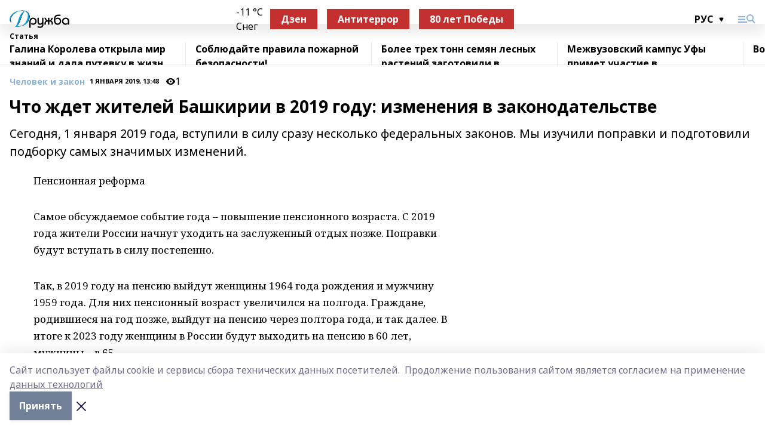

--- FILE ---
content_type: text/html; charset=utf-8
request_url: https://promishkino.ru/articles/chelovek-i-zakon/2019-01-01/chto-zhdet-zhiteley-bashkirii-v-2019-godu-izmeneniya-v-zakonodatelstve-208869
body_size: 26810
content:
<!doctype html>
<html data-n-head-ssr lang="ru" data-n-head="%7B%22lang%22:%7B%22ssr%22:%22ru%22%7D%7D">
  <head >
    <title>Что ждет жителей Башкирии в 2019 году: изменения в законодательстве</title><meta data-n-head="ssr" data-hid="google" name="google" content="notranslate"><meta data-n-head="ssr" data-hid="charset" charset="utf-8"><meta data-n-head="ssr" data-hid="og:image" property="og:image" content="https://api.bashinform.ru/attachments/01fdf6d5ba77fd8d0c61360fb1b19fa4951e4c2d/store/41c9c3e342d45392ba3464eb028bc9622c690b7cd9a03b7758582fffe286/%D0%BB%D0%BE%D0%B3%D0%BE+%D0%B4%D1%80%D1%83%D0%B6%D0%B1%D1%8B2.png"><meta data-n-head="ssr" name="viewport" content="width=1300"><meta data-n-head="ssr" data-hid="og:url" property="og:url" content="https://promishkino.ru/articles/chelovek-i-zakon/2019-01-01/chto-zhdet-zhiteley-bashkirii-v-2019-godu-izmeneniya-v-zakonodatelstve-208869"><meta data-n-head="ssr" data-hid="og:type" property="og:type" content="article"><meta data-n-head="ssr" name="yandex-verification" content="a92d509822ba9c6e"><meta data-n-head="ssr" name="zen-verification" content="99qaj9RPfo32Mx7YA9ramqm8qUxBVFkMuve2z3fHykWpJDBdzrfZQtfzvn6vNr0g"><meta data-n-head="ssr" name="google-site-verification" content="18KECLL_doyuZOttXXUKvRS_UXfCdfqe8wcWadGdX88"><meta data-n-head="ssr" data-hid="og:title" property="og:title" content="Что ждет жителей Башкирии в 2019 году: изменения в законодательстве"><meta data-n-head="ssr" data-hid="og:description" property="og:description" content="Сегодня, 1 января 2019 года, вступили в силу сразу несколько федеральных законов. Мы изучили поправки и подготовили подборку самых значимых изменений."><meta data-n-head="ssr" data-hid="description" name="description" content="Сегодня, 1 января 2019 года, вступили в силу сразу несколько федеральных законов. Мы изучили поправки и подготовили подборку самых значимых изменений."><link data-n-head="ssr" rel="icon" href="https://api.bashinform.ru/attachments/04ad42ce76b40203cbbab1487b3798ffba6c1e33/store/85a57d89a8907959c66a09ac7ea5dd63a6e9efaac39fc08523012f7c2a8e/favicon.ico"><link data-n-head="ssr" rel="canonical" href="https://promishkino.ru/articles/chelovek-i-zakon/2019-01-01/chto-zhdet-zhiteley-bashkirii-v-2019-godu-izmeneniya-v-zakonodatelstve-208869"><link data-n-head="ssr" rel="preconnect" href="https://fonts.googleapis.com"><link data-n-head="ssr" rel="stylesheet" href="/fonts/noto-sans/index.css"><link data-n-head="ssr" rel="stylesheet" href="https://fonts.googleapis.com/css2?family=Noto+Serif:wght@400;700&amp;display=swap"><link data-n-head="ssr" rel="stylesheet" href="https://fonts.googleapis.com/css2?family=Inter:wght@400;600;700;900&amp;display=swap"><link data-n-head="ssr" rel="stylesheet" href="https://fonts.googleapis.com/css2?family=Montserrat:wght@400;700&amp;display=swap"><link data-n-head="ssr" rel="stylesheet" href="https://fonts.googleapis.com/css2?family=Pacifico&amp;display=swap"><style data-n-head="ssr">:root { --active-color: #8bb1d4; }</style><script data-n-head="ssr" src="https://yastatic.net/pcode/adfox/loader.js" crossorigin="anonymous"></script><script data-n-head="ssr" src="https://vk.com/js/api/openapi.js" async></script><script data-n-head="ssr" src="https://widget.sparrow.ru/js/embed.js" async></script><script data-n-head="ssr" src="https://yandex.ru/ads/system/header-bidding.js" async></script><script data-n-head="ssr" src="https://ads.digitalcaramel.com/js/bashinform.ru.js" type="text/javascript"></script><script data-n-head="ssr">window.yaContextCb = window.yaContextCb || []</script><script data-n-head="ssr" src="https://yandex.ru/ads/system/context.js" async></script><script data-n-head="ssr" type="application/ld+json">{
            "@context": "https://schema.org",
            "@type": "NewsArticle",
            "mainEntityOfPage": {
              "@type": "WebPage",
              "@id": "https://promishkino.ru/articles/chelovek-i-zakon/2019-01-01/chto-zhdet-zhiteley-bashkirii-v-2019-godu-izmeneniya-v-zakonodatelstve-208869"
            },
            "headline" : "Что ждет жителей Башкирии в 2019 году: изменения в законодательстве",
            "image": [
              "https://api.bashinform.ru/attachments/01fdf6d5ba77fd8d0c61360fb1b19fa4951e4c2d/store/41c9c3e342d45392ba3464eb028bc9622c690b7cd9a03b7758582fffe286/%D0%BB%D0%BE%D0%B3%D0%BE+%D0%B4%D1%80%D1%83%D0%B6%D0%B1%D1%8B2.png"
            ],
            "datePublished": "2019-01-01T13:48:00.000+05:00",
            "author": [],
            "publisher": {
              "@type": "Organization",
              "name": "Дружба",
              "logo": {
                "@type": "ImageObject",
                "url": "https://api.bashinform.ru/attachments/01fdf6d5ba77fd8d0c61360fb1b19fa4951e4c2d/store/41c9c3e342d45392ba3464eb028bc9622c690b7cd9a03b7758582fffe286/%D0%BB%D0%BE%D0%B3%D0%BE+%D0%B4%D1%80%D1%83%D0%B6%D0%B1%D1%8B2.png"
              }
            },
            "description": "Сегодня, 1 января 2019 года, вступили в силу сразу несколько федеральных законов. Мы изучили поправки и подготовили подборку самых значимых изменений."
          }</script><link rel="preload" href="/_nuxt/05b0bf6.js" as="script"><link rel="preload" href="/_nuxt/622ad3e.js" as="script"><link rel="preload" href="/_nuxt/95dcbeb.js" as="script"><link rel="preload" href="/_nuxt/b4f0b53.js" as="script"><link rel="preload" href="/_nuxt/a4b02bc.js" as="script"><link rel="preload" href="/_nuxt/1f4701a.js" as="script"><link rel="preload" href="/_nuxt/bb7a823.js" as="script"><link rel="preload" href="/_nuxt/61cd1ad.js" as="script"><link rel="preload" href="/_nuxt/3795d03.js" as="script"><link rel="preload" href="/_nuxt/9842943.js" as="script"><style data-vue-ssr-id="02097838:0 0211d3d2:0 7e56e4e3:0 78c231fa:0 2b202313:0 3ba5510c:0 7deb7420:0 7501b878:0 67a80222:0 01f9c408:0 f11faff8:0 01b9542b:0 74a8f3db:0 fd82e6f0:0 69552a97:0 2bc4b7f8:0 67baf181:0 a473ccf0:0 3eb3f9ae:0 0684d134:0 7eba589d:0 77d4baa4:0 44e53ad8:0 d15e8f64:0">.fade-enter,.fade-leave-to{opacity:0}.fade-enter-active,.fade-leave-active{transition:opacity .2s ease}.fade-up-enter-active,.fade-up-leave-active{transition:all .35s}.fade-up-enter,.fade-up-leave-to{opacity:0;transform:translateY(-20px)}.rubric-date{display:flex;align-items:flex-end;margin-bottom:1rem}.cm-rubric{font-weight:700;font-size:14px;margin-right:.5rem;color:var(--active-color)}.cm-date{font-size:11px;text-transform:uppercase;font-weight:700}.cm-story{font-weight:700;font-size:14px;margin-left:.5rem;margin-right:.5rem;color:var(--active-color)}.serif-text{font-family:Noto Serif,serif;line-height:1.65;font-size:17px}.bg-img{background-size:cover;background-position:50%;height:0;position:relative;background-color:#e2e2e2;padding-bottom:56%;>img{position:absolute;left:0;top:0;width:100%;height:100%;-o-object-fit:cover;object-fit:cover;-o-object-position:center;object-position:center}}.btn{--text-opacity:1;color:#fff;color:rgba(255,255,255,var(--text-opacity));text-align:center;padding-top:1.5rem;padding-bottom:1.5rem;font-weight:700;cursor:pointer;margin-top:2rem;border-radius:8px;font-size:20px;background:var(--active-color)}.checkbox{border-radius:.5rem;border-width:1px;margin-right:1.25rem;cursor:pointer;border-color:#e9e9eb;width:32px;height:32px}.checkbox.__active{background:var(--active-color) 50% no-repeat url([data-uri]);border-color:var(--active-color)}.h1{margin-top:1rem;margin-bottom:1.5rem;font-weight:700;line-height:1.07;font-size:32px}.all-matters{text-align:center;cursor:pointer;padding-top:1.5rem;padding-bottom:1.5rem;font-weight:700;margin-bottom:2rem;border-radius:8px;background:#f5f5f5;font-size:20px}.all-matters.__small{padding-top:.75rem;padding-bottom:.75rem;margin-top:1.5rem;font-size:14px;border-radius:4px}[data-desktop]{.rubric-date{margin-bottom:1.25rem}.h1{font-size:46px;margin-top:1.5rem;margin-bottom:1.5rem}section.cols{display:grid;margin-left:58px;grid-gap:16px;grid-template-columns:816px 42px 300px}section.list-cols{display:grid;grid-gap:40px;grid-template-columns:1fr 300px}.matter-grid{display:flex;flex-wrap:wrap;margin-right:-16px}.top-sticky{position:-webkit-sticky;position:sticky;top:48px}.top-sticky.local{top:56px}.top-sticky.ig{top:86px}.top-sticky-matter{position:-webkit-sticky;position:sticky;z-index:1;top:102px}.top-sticky-matter.local{top:110px}.top-sticky-matter.ig{top:140px}}.search-form{display:flex;border-bottom-width:1px;--border-opacity:1;border-color:#fff;border-color:rgba(255,255,255,var(--border-opacity));padding-bottom:.75rem;justify-content:space-between;align-items:center;--text-opacity:1;color:#fff;color:rgba(255,255,255,var(--text-opacity));.reset{cursor:pointer;opacity:.5;display:block}input{background-color:transparent;border-style:none;--text-opacity:1;color:#fff;color:rgba(255,255,255,var(--text-opacity));outline:2px solid transparent;outline-offset:2px;width:66.666667%;font-size:20px}input::-moz-placeholder{color:hsla(0,0%,100%,.18824)}input:-ms-input-placeholder{color:hsla(0,0%,100%,.18824)}input::placeholder{color:hsla(0,0%,100%,.18824)}}[data-desktop] .search-form{width:820px;button{border-radius:.25rem;font-weight:700;padding:.5rem 1.5rem;cursor:pointer;--text-opacity:1;color:#fff;color:rgba(255,255,255,var(--text-opacity));font-size:22px;background:var(--active-color)}input{font-size:28px}.reset{margin-right:2rem;margin-left:auto}}html.locked{overflow:hidden}html{body{letter-spacing:-.03em;font-family:Noto Sans,sans-serif;line-height:1.19;font-size:14px}ol,ul{margin-left:2rem;margin-bottom:1rem;li{margin-bottom:.5rem}}ol{list-style-type:decimal}ul{list-style-type:disc}a{cursor:pointer;color:inherit}iframe,img,object,video{max-width:100%}}.container{padding-left:16px;padding-right:16px}[data-desktop]{min-width:1250px;.container{margin-left:auto;margin-right:auto;padding-left:0;padding-right:0;width:1250px}}
/*! normalize.css v8.0.1 | MIT License | github.com/necolas/normalize.css */html{line-height:1.15;-webkit-text-size-adjust:100%}body{margin:0}main{display:block}h1{font-size:2em;margin:.67em 0}hr{box-sizing:content-box;height:0;overflow:visible}pre{font-family:monospace,monospace;font-size:1em}a{background-color:transparent}abbr[title]{border-bottom:none;text-decoration:underline;-webkit-text-decoration:underline dotted;text-decoration:underline dotted}b,strong{font-weight:bolder}code,kbd,samp{font-family:monospace,monospace;font-size:1em}small{font-size:80%}sub,sup{font-size:75%;line-height:0;position:relative;vertical-align:baseline}sub{bottom:-.25em}sup{top:-.5em}img{border-style:none}button,input,optgroup,select,textarea{font-family:inherit;font-size:100%;line-height:1.15;margin:0}button,input{overflow:visible}button,select{text-transform:none}[type=button],[type=reset],[type=submit],button{-webkit-appearance:button}[type=button]::-moz-focus-inner,[type=reset]::-moz-focus-inner,[type=submit]::-moz-focus-inner,button::-moz-focus-inner{border-style:none;padding:0}[type=button]:-moz-focusring,[type=reset]:-moz-focusring,[type=submit]:-moz-focusring,button:-moz-focusring{outline:1px dotted ButtonText}fieldset{padding:.35em .75em .625em}legend{box-sizing:border-box;color:inherit;display:table;max-width:100%;padding:0;white-space:normal}progress{vertical-align:baseline}textarea{overflow:auto}[type=checkbox],[type=radio]{box-sizing:border-box;padding:0}[type=number]::-webkit-inner-spin-button,[type=number]::-webkit-outer-spin-button{height:auto}[type=search]{-webkit-appearance:textfield;outline-offset:-2px}[type=search]::-webkit-search-decoration{-webkit-appearance:none}::-webkit-file-upload-button{-webkit-appearance:button;font:inherit}details{display:block}summary{display:list-item}[hidden],template{display:none}blockquote,dd,dl,figure,h1,h2,h3,h4,h5,h6,hr,p,pre{margin:0}button{background-color:transparent;background-image:none}button:focus{outline:1px dotted;outline:5px auto -webkit-focus-ring-color}fieldset,ol,ul{margin:0;padding:0}ol,ul{list-style:none}html{font-family:Noto Sans,sans-serif;line-height:1.5}*,:after,:before{box-sizing:border-box;border:0 solid #e2e8f0}hr{border-top-width:1px}img{border-style:solid}textarea{resize:vertical}input::-moz-placeholder,textarea::-moz-placeholder{color:#a0aec0}input:-ms-input-placeholder,textarea:-ms-input-placeholder{color:#a0aec0}input::placeholder,textarea::placeholder{color:#a0aec0}[role=button],button{cursor:pointer}table{border-collapse:collapse}h1,h2,h3,h4,h5,h6{font-size:inherit;font-weight:inherit}a{color:inherit;text-decoration:inherit}button,input,optgroup,select,textarea{padding:0;line-height:inherit;color:inherit}code,kbd,pre,samp{font-family:Menlo,Monaco,Consolas,"Liberation Mono","Courier New",monospace}audio,canvas,embed,iframe,img,object,svg,video{display:block;vertical-align:middle}img,video{max-width:100%;height:auto}.appearance-none{-webkit-appearance:none;-moz-appearance:none;appearance:none}.bg-transparent{background-color:transparent}.bg-black{--bg-opacity:1;background-color:#000;background-color:rgba(0,0,0,var(--bg-opacity))}.bg-white{--bg-opacity:1;background-color:#fff;background-color:rgba(255,255,255,var(--bg-opacity))}.bg-gray-200{--bg-opacity:1;background-color:#edf2f7;background-color:rgba(237,242,247,var(--bg-opacity))}.bg-center{background-position:50%}.bg-top{background-position:top}.bg-no-repeat{background-repeat:no-repeat}.bg-cover{background-size:cover}.bg-contain{background-size:contain}.border-collapse{border-collapse:collapse}.border-black{--border-opacity:1;border-color:#000;border-color:rgba(0,0,0,var(--border-opacity))}.border-blue-400{--border-opacity:1;border-color:#63b3ed;border-color:rgba(99,179,237,var(--border-opacity))}.rounded{border-radius:.25rem}.rounded-lg{border-radius:.5rem}.rounded-full{border-radius:9999px}.border-none{border-style:none}.border-2{border-width:2px}.border-4{border-width:4px}.border{border-width:1px}.border-t-0{border-top-width:0}.border-t{border-top-width:1px}.border-b{border-bottom-width:1px}.cursor-pointer{cursor:pointer}.block{display:block}.inline-block{display:inline-block}.flex{display:flex}.table{display:table}.grid{display:grid}.hidden{display:none}.flex-col{flex-direction:column}.flex-wrap{flex-wrap:wrap}.flex-no-wrap{flex-wrap:nowrap}.items-center{align-items:center}.justify-center{justify-content:center}.justify-between{justify-content:space-between}.flex-grow-0{flex-grow:0}.flex-shrink-0{flex-shrink:0}.order-first{order:-9999}.order-last{order:9999}.font-sans{font-family:Noto Sans,sans-serif}.font-serif{font-family:Noto Serif,serif}.font-medium{font-weight:500}.font-semibold{font-weight:600}.font-bold{font-weight:700}.h-6{height:1.5rem}.h-12{height:3rem}.h-auto{height:auto}.h-full{height:100%}.text-xs{font-size:11px}.text-sm{font-size:12px}.text-base{font-size:14px}.text-lg{font-size:16px}.text-xl{font-size:18px}.text-2xl{font-size:21px}.text-3xl{font-size:30px}.text-4xl{font-size:46px}.leading-6{line-height:1.5rem}.leading-none{line-height:1}.leading-tight{line-height:1.07}.leading-snug{line-height:1.125}.m-0{margin:0}.my-0{margin-top:0;margin-bottom:0}.mx-0{margin-left:0;margin-right:0}.mx-1{margin-left:.25rem;margin-right:.25rem}.mx-2{margin-left:.5rem;margin-right:.5rem}.my-4{margin-top:1rem;margin-bottom:1rem}.mx-4{margin-left:1rem;margin-right:1rem}.my-5{margin-top:1.25rem;margin-bottom:1.25rem}.mx-5{margin-left:1.25rem;margin-right:1.25rem}.my-6{margin-top:1.5rem;margin-bottom:1.5rem}.my-8{margin-top:2rem;margin-bottom:2rem}.mx-auto{margin-left:auto;margin-right:auto}.-mx-3{margin-left:-.75rem;margin-right:-.75rem}.-my-4{margin-top:-1rem;margin-bottom:-1rem}.mt-0{margin-top:0}.mr-0{margin-right:0}.mb-0{margin-bottom:0}.ml-0{margin-left:0}.mt-1{margin-top:.25rem}.mr-1{margin-right:.25rem}.mb-1{margin-bottom:.25rem}.ml-1{margin-left:.25rem}.mt-2{margin-top:.5rem}.mr-2{margin-right:.5rem}.mb-2{margin-bottom:.5rem}.ml-2{margin-left:.5rem}.mt-3{margin-top:.75rem}.mr-3{margin-right:.75rem}.mb-3{margin-bottom:.75rem}.mt-4{margin-top:1rem}.mr-4{margin-right:1rem}.mb-4{margin-bottom:1rem}.ml-4{margin-left:1rem}.mt-5{margin-top:1.25rem}.mr-5{margin-right:1.25rem}.mb-5{margin-bottom:1.25rem}.mt-6{margin-top:1.5rem}.mr-6{margin-right:1.5rem}.mb-6{margin-bottom:1.5rem}.mt-8{margin-top:2rem}.mr-8{margin-right:2rem}.mb-8{margin-bottom:2rem}.ml-8{margin-left:2rem}.mt-10{margin-top:2.5rem}.ml-10{margin-left:2.5rem}.mt-12{margin-top:3rem}.mb-12{margin-bottom:3rem}.mt-16{margin-top:4rem}.mb-16{margin-bottom:4rem}.mr-20{margin-right:5rem}.mr-auto{margin-right:auto}.ml-auto{margin-left:auto}.-mt-2{margin-top:-.5rem}.max-w-none{max-width:none}.max-w-full{max-width:100%}.object-contain{-o-object-fit:contain;object-fit:contain}.object-cover{-o-object-fit:cover;object-fit:cover}.object-center{-o-object-position:center;object-position:center}.opacity-0{opacity:0}.opacity-50{opacity:.5}.outline-none{outline:2px solid transparent;outline-offset:2px}.overflow-auto{overflow:auto}.overflow-hidden{overflow:hidden}.overflow-visible{overflow:visible}.p-0{padding:0}.p-2{padding:.5rem}.p-3{padding:.75rem}.p-4{padding:1rem}.p-8{padding:2rem}.px-0{padding-left:0;padding-right:0}.py-1{padding-top:.25rem;padding-bottom:.25rem}.px-1{padding-left:.25rem;padding-right:.25rem}.py-2{padding-top:.5rem;padding-bottom:.5rem}.px-2{padding-left:.5rem;padding-right:.5rem}.py-3{padding-top:.75rem;padding-bottom:.75rem}.px-3{padding-left:.75rem;padding-right:.75rem}.py-4{padding-top:1rem;padding-bottom:1rem}.px-4{padding-left:1rem;padding-right:1rem}.px-5{padding-left:1.25rem;padding-right:1.25rem}.px-6{padding-left:1.5rem;padding-right:1.5rem}.py-8{padding-top:2rem;padding-bottom:2rem}.py-10{padding-top:2.5rem;padding-bottom:2.5rem}.pt-0{padding-top:0}.pr-0{padding-right:0}.pb-0{padding-bottom:0}.pt-1{padding-top:.25rem}.pt-2{padding-top:.5rem}.pb-2{padding-bottom:.5rem}.pl-2{padding-left:.5rem}.pt-3{padding-top:.75rem}.pb-3{padding-bottom:.75rem}.pt-4{padding-top:1rem}.pr-4{padding-right:1rem}.pb-4{padding-bottom:1rem}.pl-4{padding-left:1rem}.pt-5{padding-top:1.25rem}.pr-5{padding-right:1.25rem}.pb-5{padding-bottom:1.25rem}.pl-5{padding-left:1.25rem}.pt-6{padding-top:1.5rem}.pb-6{padding-bottom:1.5rem}.pl-6{padding-left:1.5rem}.pt-8{padding-top:2rem}.pb-8{padding-bottom:2rem}.pr-10{padding-right:2.5rem}.pb-12{padding-bottom:3rem}.pl-12{padding-left:3rem}.pb-16{padding-bottom:4rem}.pointer-events-none{pointer-events:none}.fixed{position:fixed}.absolute{position:absolute}.relative{position:relative}.sticky{position:-webkit-sticky;position:sticky}.top-0{top:0}.right-0{right:0}.bottom-0{bottom:0}.left-0{left:0}.left-auto{left:auto}.shadow{box-shadow:0 1px 3px 0 rgba(0,0,0,.1),0 1px 2px 0 rgba(0,0,0,.06)}.shadow-none{box-shadow:none}.text-center{text-align:center}.text-right{text-align:right}.text-transparent{color:transparent}.text-black{--text-opacity:1;color:#000;color:rgba(0,0,0,var(--text-opacity))}.text-white{--text-opacity:1;color:#fff;color:rgba(255,255,255,var(--text-opacity))}.text-gray-600{--text-opacity:1;color:#718096;color:rgba(113,128,150,var(--text-opacity))}.text-gray-700{--text-opacity:1;color:#4a5568;color:rgba(74,85,104,var(--text-opacity))}.uppercase{text-transform:uppercase}.underline{text-decoration:underline}.tracking-tight{letter-spacing:-.05em}.select-none{-webkit-user-select:none;-moz-user-select:none;-ms-user-select:none;user-select:none}.select-all{-webkit-user-select:all;-moz-user-select:all;-ms-user-select:all;user-select:all}.visible{visibility:visible}.invisible{visibility:hidden}.whitespace-no-wrap{white-space:nowrap}.w-auto{width:auto}.w-1\/3{width:33.333333%}.w-full{width:100%}.z-20{z-index:20}.z-50{z-index:50}.gap-1{grid-gap:.25rem;gap:.25rem}.gap-2{grid-gap:.5rem;gap:.5rem}.gap-3{grid-gap:.75rem;gap:.75rem}.gap-4{grid-gap:1rem;gap:1rem}.gap-5{grid-gap:1.25rem;gap:1.25rem}.gap-6{grid-gap:1.5rem;gap:1.5rem}.gap-8{grid-gap:2rem;gap:2rem}.gap-10{grid-gap:2.5rem;gap:2.5rem}.grid-cols-1{grid-template-columns:repeat(1,minmax(0,1fr))}.grid-cols-2{grid-template-columns:repeat(2,minmax(0,1fr))}.grid-cols-3{grid-template-columns:repeat(3,minmax(0,1fr))}.grid-cols-4{grid-template-columns:repeat(4,minmax(0,1fr))}.grid-cols-5{grid-template-columns:repeat(5,minmax(0,1fr))}.transform{--transform-translate-x:0;--transform-translate-y:0;--transform-rotate:0;--transform-skew-x:0;--transform-skew-y:0;--transform-scale-x:1;--transform-scale-y:1;transform:translateX(var(--transform-translate-x)) translateY(var(--transform-translate-y)) rotate(var(--transform-rotate)) skewX(var(--transform-skew-x)) skewY(var(--transform-skew-y)) scaleX(var(--transform-scale-x)) scaleY(var(--transform-scale-y))}.transition-all{transition-property:all}.transition{transition-property:background-color,border-color,color,fill,stroke,opacity,box-shadow,transform}@-webkit-keyframes spin{to{transform:rotate(1turn)}}@keyframes spin{to{transform:rotate(1turn)}}@-webkit-keyframes ping{75%,to{transform:scale(2);opacity:0}}@keyframes ping{75%,to{transform:scale(2);opacity:0}}@-webkit-keyframes pulse{50%{opacity:.5}}@keyframes pulse{50%{opacity:.5}}@-webkit-keyframes bounce{0%,to{transform:translateY(-25%);-webkit-animation-timing-function:cubic-bezier(.8,0,1,1);animation-timing-function:cubic-bezier(.8,0,1,1)}50%{transform:none;-webkit-animation-timing-function:cubic-bezier(0,0,.2,1);animation-timing-function:cubic-bezier(0,0,.2,1)}}@keyframes bounce{0%,to{transform:translateY(-25%);-webkit-animation-timing-function:cubic-bezier(.8,0,1,1);animation-timing-function:cubic-bezier(.8,0,1,1)}50%{transform:none;-webkit-animation-timing-function:cubic-bezier(0,0,.2,1);animation-timing-function:cubic-bezier(0,0,.2,1)}}
.nuxt-progress{position:fixed;top:0;left:0;right:0;height:2px;width:0;opacity:1;transition:width .1s,opacity .4s;background-color:var(--active-color);z-index:999999}.nuxt-progress.nuxt-progress-notransition{transition:none}.nuxt-progress-failed{background-color:red}
.page_1iNBq{position:relative;min-height:65vh}[data-desktop]{.topBanner_Im5IM{margin-left:auto;margin-right:auto;width:1256px}}
.bnr_2VvRX{margin-left:auto;margin-right:auto;width:300px}.bnr_2VvRX:not(:empty){margin-bottom:1rem}.bnrContainer_1ho9N.mb-0 .bnr_2VvRX{margin-bottom:0}[data-desktop]{.bnr_2VvRX{width:auto;margin-left:0;margin-right:0}}
.topline-container[data-v-7682f57c]{position:-webkit-sticky;position:sticky;top:0;z-index:10}.bottom-menu[data-v-7682f57c]{--bg-opacity:1;background-color:#fff;background-color:rgba(255,255,255,var(--bg-opacity));height:45px;box-shadow:0 15px 20px rgba(0,0,0,.08)}.bottom-menu.__dark[data-v-7682f57c]{--bg-opacity:1;background-color:#000;background-color:rgba(0,0,0,var(--bg-opacity));.bottom-menu-link{--text-opacity:1;color:#fff;color:rgba(255,255,255,var(--text-opacity))}.bottom-menu-link:hover{color:var(--active-color)}}.bottom-menu-links[data-v-7682f57c]{display:flex;overflow:auto;grid-gap:1rem;gap:1rem;padding-top:1rem;padding-bottom:1rem;scrollbar-width:none}.bottom-menu-links[data-v-7682f57c]::-webkit-scrollbar{display:none}.bottom-menu-link[data-v-7682f57c]{white-space:nowrap;font-weight:700}.bottom-menu-link[data-v-7682f57c]:hover{color:var(--active-color)}
.topline_KUXuM{--bg-opacity:1;background-color:#fff;background-color:rgba(255,255,255,var(--bg-opacity));padding-top:.5rem;padding-bottom:.5rem;position:relative;box-shadow:0 15px 20px rgba(0,0,0,.08);height:40px;z-index:1}.topline_KUXuM.__dark_3HDH5{--bg-opacity:1;background-color:#000;background-color:rgba(0,0,0,var(--bg-opacity))}[data-desktop]{.topline_KUXuM{height:50px}}
.container_3LUUG{display:flex;align-items:center;justify-content:space-between}.container_3LUUG.__dark_AMgBk{.logo_1geVj{--text-opacity:1;color:#fff;color:rgba(255,255,255,var(--text-opacity))}.menu-trigger_2_P72{--bg-opacity:1;background-color:#fff;background-color:rgba(255,255,255,var(--bg-opacity))}.lang_107ai,.topline-item_1BCyx{--text-opacity:1;color:#fff;color:rgba(255,255,255,var(--text-opacity))}.lang_107ai{background-image:url([data-uri])}}.lang_107ai{margin-left:auto;margin-right:1.25rem;padding-right:1rem;padding-left:.5rem;cursor:pointer;display:flex;align-items:center;font-weight:700;-webkit-appearance:none;-moz-appearance:none;appearance:none;outline:2px solid transparent;outline-offset:2px;text-transform:uppercase;background:no-repeat url([data-uri]) calc(100% - 3px) 50%}.logo-img_9ttWw{max-height:30px}.logo-text_Gwlnp{white-space:nowrap;font-family:Pacifico,serif;font-size:24px;line-height:.9;color:var(--active-color)}.menu-trigger_2_P72{cursor:pointer;width:30px;height:24px;background:var(--active-color);-webkit-mask:no-repeat url(/_nuxt/img/menu.cffb7c4.svg) center;mask:no-repeat url(/_nuxt/img/menu.cffb7c4.svg) center}.menu-trigger_2_P72.__cross_3NUSb{-webkit-mask-image:url([data-uri]);mask-image:url([data-uri])}.topline-item_1BCyx{font-weight:700;line-height:1;margin-right:16px}.topline-item_1BCyx,.topline-item_1BCyx.blue_1SDgs,.topline-item_1BCyx.red_1EmKm{--text-opacity:1;color:#fff;color:rgba(255,255,255,var(--text-opacity))}.topline-item_1BCyx.blue_1SDgs,.topline-item_1BCyx.red_1EmKm{padding:9px 18px;background:#8bb1d4}.topline-item_1BCyx.red_1EmKm{background:#c23030}.topline-item_1BCyx.default_3xuLv{font-size:12px;color:var(--active-color);max-width:100px}[data-desktop]{.logo-img_9ttWw{max-height:40px}.logo-text_Gwlnp{position:relative;top:-3px;font-size:36px}.slogan-desktop_2LraR{font-size:11px;margin-left:2.5rem;font-weight:700;text-transform:uppercase;color:#5e6a70}.lang_107ai{margin-left:0}}
.weather[data-v-f75b9a02]{display:flex;align-items:center;.icon{border-radius:9999px;margin-right:.5rem;background:var(--active-color) no-repeat 50%/11px;width:18px;height:18px}.clear{background-image:url(/_nuxt/img/clear.504a39c.svg)}.clouds{background-image:url(/_nuxt/img/clouds.35bb1b1.svg)}.few_clouds{background-image:url(/_nuxt/img/few_clouds.849e8ce.svg)}.rain{background-image:url(/_nuxt/img/rain.fa221cc.svg)}.snow{background-image:url(/_nuxt/img/snow.3971728.svg)}.thunderstorm_w_rain{background-image:url(/_nuxt/img/thunderstorm_w_rain.f4f5bf2.svg)}.thunderstorm{background-image:url(/_nuxt/img/thunderstorm.bbf00c1.svg)}.text{font-size:12px;font-weight:700;line-height:1;color:rgba(0,0,0,.9)}}.__dark.weather .text[data-v-f75b9a02]{--text-opacity:1;color:#fff;color:rgba(255,255,255,var(--text-opacity))}
.block_35WEi{position:-webkit-sticky;position:sticky;left:0;width:100%;padding-top:.75rem;padding-bottom:.75rem;--bg-opacity:1;background-color:#fff;background-color:rgba(255,255,255,var(--bg-opacity));--text-opacity:1;color:#000;color:rgba(0,0,0,var(--text-opacity));height:68px;z-index:8;border-bottom:1px solid rgba(0,0,0,.08235)}.block_35WEi.invisible_3bwn4{visibility:hidden}.block_35WEi.local_2u9p8,.block_35WEi.local_ext_2mSQw{top:40px}.block_35WEi.local_2u9p8.has_bottom_items_u0rcZ,.block_35WEi.local_ext_2mSQw.has_bottom_items_u0rcZ{top:85px}.block_35WEi.ig_3ld7e{top:50px}.block_35WEi.ig_3ld7e.has_bottom_items_u0rcZ{top:95px}.block_35WEi.bi_3BhQ1,.block_35WEi.bi_ext_1Yp6j{top:49px}.block_35WEi.bi_3BhQ1.has_bottom_items_u0rcZ,.block_35WEi.bi_ext_1Yp6j.has_bottom_items_u0rcZ{top:94px}.block_35WEi.red_wPGsU{background:#fdf3f3;.blockTitle_1BF2P{color:#d65a47}}.block_35WEi.blue_2AJX7{background:#e6ecf2;.blockTitle_1BF2P{color:#8bb1d4}}.block_35WEi{.loading_1RKbb{height:1.5rem;margin:0 auto}}.blockTitle_1BF2P{font-weight:700;font-size:12px;margin-bottom:.25rem;display:inline-block;overflow:hidden;max-height:1.2em;display:-webkit-box;-webkit-line-clamp:1;-webkit-box-orient:vertical;text-overflow:ellipsis}.items_2XU71{display:flex;overflow:auto;margin-left:-16px;margin-right:-16px;padding-left:16px;padding-right:16px}.items_2XU71::-webkit-scrollbar{display:none}.item_KFfAv{flex-shrink:0;flex-grow:0;padding-right:1rem;margin-right:1rem;font-weight:700;overflow:hidden;width:295px;max-height:2.4em;border-right:1px solid rgba(0,0,0,.08235);display:-webkit-box;-webkit-line-clamp:2;-webkit-box-orient:vertical;text-overflow:ellipsis}.item_KFfAv:hover{opacity:.75}[data-desktop]{.block_35WEi{height:54px}.block_35WEi.local_2u9p8,.block_35WEi.local_ext_2mSQw{top:50px}.block_35WEi.local_2u9p8.has_bottom_items_u0rcZ,.block_35WEi.local_ext_2mSQw.has_bottom_items_u0rcZ{top:95px}.block_35WEi.ig_3ld7e{top:80px}.block_35WEi.ig_3ld7e.has_bottom_items_u0rcZ{top:125px}.block_35WEi.bi_3BhQ1,.block_35WEi.bi_ext_1Yp6j{top:42px}.block_35WEi.bi_3BhQ1.has_bottom_items_u0rcZ,.block_35WEi.bi_ext_1Yp6j.has_bottom_items_u0rcZ{top:87px}.block_35WEi.image_3yONs{.prev_1cQoq{background-image:url([data-uri])}.next_827zB{background-image:url([data-uri])}}.wrapper_TrcU4{display:grid;grid-template-columns:240px calc(100% - 320px)}.next_827zB,.prev_1cQoq{position:absolute;cursor:pointer;width:24px;height:24px;top:4px;left:210px;background:url([data-uri])}.next_827zB{left:auto;right:15px;background:url([data-uri])}.blockTitle_1BF2P{font-size:18px;padding-right:2.5rem;margin-right:0;max-height:2.4em;-webkit-line-clamp:2}.items_2XU71{margin-left:0;padding-left:0;-ms-scroll-snap-type:x mandatory;scroll-snap-type:x mandatory;scroll-behavior:smooth;scrollbar-width:none}.item_KFfAv,.items_2XU71{margin-right:0;padding-right:0}.item_KFfAv{padding-left:1.25rem;scroll-snap-align:start;width:310px;border-left:1px solid rgba(0,0,0,.08235);border-right:none}}
@-webkit-keyframes rotate-data-v-8cdd8c10{0%{transform:rotate(0)}to{transform:rotate(1turn)}}@keyframes rotate-data-v-8cdd8c10{0%{transform:rotate(0)}to{transform:rotate(1turn)}}.component[data-v-8cdd8c10]{height:3rem;margin-top:1.5rem;margin-bottom:1.5rem;display:flex;justify-content:center;align-items:center;span{height:100%;width:4rem;background:no-repeat url(/_nuxt/img/loading.dd38236.svg) 50%/contain;-webkit-animation:rotate-data-v-8cdd8c10 .8s infinite;animation:rotate-data-v-8cdd8c10 .8s infinite}}
.promo_ZrQsB{text-align:center;display:block;--text-opacity:1;color:#fff;color:rgba(255,255,255,var(--text-opacity));font-weight:500;font-size:16px;line-height:1;position:relative;z-index:1;background:#d65a47;padding:6px 20px}[data-desktop]{.promo_ZrQsB{margin-left:auto;margin-right:auto;font-size:18px;padding:12px 40px}}
.feedTriggerMobile_1uP3h{text-align:center;width:100%;left:0;bottom:0;padding:1rem;color:#000;color:rgba(0,0,0,var(--text-opacity));background:#e7e7e7;filter:drop-shadow(0 -10px 30px rgba(0,0,0,.4))}.feedTriggerMobile_1uP3h,[data-desktop] .feedTriggerDesktop_eR1zC{position:fixed;font-weight:700;--text-opacity:1;z-index:8}[data-desktop] .feedTriggerDesktop_eR1zC{color:#fff;color:rgba(255,255,255,var(--text-opacity));cursor:pointer;padding:1rem 1rem 1rem 1.5rem;display:flex;align-items:center;justify-content:space-between;width:auto;font-size:28px;right:20px;bottom:20px;line-height:.85;background:var(--active-color);.new_36fkO{--bg-opacity:1;background-color:#fff;background-color:rgba(255,255,255,var(--bg-opacity));font-size:18px;padding:.25rem .5rem;margin-left:1rem;color:var(--active-color)}}
.noindex_1PbKm{display:block}.rubricDate_XPC5P{display:flex;margin-bottom:1rem;align-items:center;flex-wrap:wrap;grid-row-gap:.5rem;row-gap:.5rem}[data-desktop]{.rubricDate_XPC5P{margin-left:58px}.noindex_1PbKm,.pollContainer_25rgc{margin-left:40px}.noindex_1PbKm{width:700px}}
.h1_fQcc_{margin-top:0;margin-bottom:1rem;font-size:28px}.bigLead_37UJd{margin-bottom:1.25rem;font-size:20px}[data-desktop]{.h1_fQcc_{margin-bottom:1.25rem;margin-top:0;font-size:40px}.bigLead_37UJd{font-size:21px;margin-bottom:2rem}.smallLead_3mYo6{font-size:21px;font-weight:500}.leadImg_n0Xok{display:grid;grid-gap:2rem;gap:2rem;margin-bottom:2rem;grid-template-columns:repeat(2,minmax(0,1fr));margin-left:40px;width:700px}}
.partner[data-v-73e20f19]{margin-top:1rem;margin-bottom:1rem;color:rgba(0,0,0,.31373)}
.block_1h4f8{margin-bottom:1.5rem}[data-desktop] .block_1h4f8{margin-bottom:2rem}
.paragraph[data-v-7a4bd814]{a{color:var(--active-color)}p{margin-bottom:1.5rem}ol,ul{margin-left:2rem;margin-bottom:1rem;li{margin-bottom:.5rem}}ol{list-style-type:decimal}ul{list-style-type:disc}.question{font-weight:700;font-size:21px;line-height:1.43}.answer:before,.question:before{content:"— "}h2,h3,h4{font-weight:700;margin-bottom:1.5rem;line-height:1.07;font-family:Noto Sans,sans-serif}h2{font-size:30px}h3{font-size:21px}h4{font-size:18px}blockquote{padding-top:1rem;padding-bottom:1rem;margin-bottom:1rem;font-weight:700;font-family:Noto Sans,sans-serif;border-top:6px solid var(--active-color);border-bottom:6px solid var(--active-color);font-size:19px;line-height:1.15}.table-wrapper{overflow:auto}table{border-collapse:collapse;margin-top:1rem;margin-bottom:1rem;min-width:100%;td{padding:.75rem .5rem;border-width:1px}p{margin:0}}}
.readus_3o8ag{margin-bottom:1.5rem;font-weight:700;font-size:16px}.subscribeButton_2yILe{font-weight:700;--text-opacity:1;color:#fff;color:rgba(255,255,255,var(--text-opacity));text-align:center;letter-spacing:-.05em;background:var(--active-color);padding:0 8px 3px;border-radius:11px;font-size:15px;width:140px}.rTitle_ae5sX{margin-bottom:1rem;font-family:Noto Sans,sans-serif;font-weight:700;color:#202022;font-size:20px;font-style:normal;line-height:normal}.items_1vOtx{display:flex;flex-wrap:wrap;grid-gap:.75rem;gap:.75rem;max-width:360px}.items_1vOtx.regional_OHiaP{.socialIcon_1xwkP{width:calc(33% - 10px)}.socialIcon_1xwkP:first-child,.socialIcon_1xwkP:nth-child(2){width:calc(50% - 10px)}}.socialIcon_1xwkP{margin-bottom:.5rem;background-size:contain;background-repeat:no-repeat;flex-shrink:0;width:calc(50% - 10px);background-position:0;height:30px}.vkIcon_1J2rG{background-image:url(/_nuxt/img/vk.07bf3d5.svg)}.vkShortIcon_1XRTC{background-image:url(/_nuxt/img/vk-short.1e19426.svg)}.tgIcon_3Y6iI{background-image:url(/_nuxt/img/tg.bfb93b5.svg)}.zenIcon_1Vpt0{background-image:url(/_nuxt/img/zen.1c41c49.svg)}.okIcon_3Q4dv{background-image:url(/_nuxt/img/ok.de8d66c.svg)}.okShortIcon_12fSg{background-image:url(/_nuxt/img/ok-short.e0e3723.svg)}.maxIcon_3MreL{background-image:url(/_nuxt/img/max.da7c1ef.png)}[data-desktop]{.readus_3o8ag{margin-left:2.5rem}.items_1vOtx{flex-wrap:nowrap;max-width:none;align-items:center}.subscribeButton_2yILe{text-align:center;font-weight:700;width:auto;padding:4px 7px 7px;font-size:25px}.socialIcon_1xwkP{height:45px}.vkIcon_1J2rG{width:197px!important}.vkShortIcon_1XRTC{width:90px!important}.tgIcon_3Y6iI{width:160px!important}.zenIcon_1Vpt0{width:110px!important}.okIcon_3Q4dv{width:256px!important}.okShortIcon_12fSg{width:90px!important}.maxIcon_3MreL{width:110px!important}}
.socials_3qx1G{margin-bottom:1.5rem}.socials_3qx1G.__black a{--border-opacity:1;border-color:#000;border-color:rgba(0,0,0,var(--border-opacity))}.socials_3qx1G.__border-white_1pZ66 .items_JTU4t a{--border-opacity:1;border-color:#fff;border-color:rgba(255,255,255,var(--border-opacity))}.socials_3qx1G{a{display:block;background-position:50%;background-repeat:no-repeat;cursor:pointer;width:20%;border:.5px solid #e2e2e2;border-right-width:0;height:42px}a:last-child{border-right-width:1px}}.items_JTU4t{display:flex}.vk_3jS8H{background-image:url(/_nuxt/img/vk.a3fc87d.svg)}.ok_3Znis{background-image:url(/_nuxt/img/ok.480e53f.svg)}.wa_32a2a{background-image:url(/_nuxt/img/wa.f2f254d.svg)}.tg_1vndD{background-image:url([data-uri])}.print_3gkIT{background-image:url(/_nuxt/img/print.f5ef7f3.svg)}.max_sqBYC{background-image:url([data-uri])}[data-desktop]{.socials_3qx1G{margin-bottom:0;width:42px}.socials_3qx1G.__sticky{position:-webkit-sticky;position:sticky;top:102px}.socials_3qx1G.__sticky.local_3XMUZ{top:110px}.socials_3qx1G.__sticky.ig_zkzMn{top:140px}.socials_3qx1G{a{width:auto;border-width:1px;border-bottom-width:0}a:last-child{border-bottom-width:1px}}.items_JTU4t{display:block}}.socials_3qx1G.__dark_1QzU6{a{border-color:#373737}.vk_3jS8H{background-image:url(/_nuxt/img/vk-white.dc41d20.svg)}.ok_3Znis{background-image:url(/_nuxt/img/ok-white.c2036d3.svg)}.wa_32a2a{background-image:url(/_nuxt/img/wa-white.e567518.svg)}.tg_1vndD{background-image:url([data-uri])}.print_3gkIT{background-image:url(/_nuxt/img/print-white.f6fd3d9.svg)}.max_sqBYC{background-image:url([data-uri])}}
.blockTitle_2XRiy{margin-bottom:.75rem;font-weight:700;font-size:28px}.itemsContainer_3JjHp{overflow:auto;margin-right:-1rem}.items_Kf7PA{width:770px;display:flex;overflow:auto}.teaserItem_ZVyTH{padding:.75rem;background:#f2f2f4;width:240px;margin-right:16px;.img_3lUmb{margin-bottom:.5rem}.title_3KNuK{line-height:1.07;font-size:18px;font-weight:700}}.teaserItem_ZVyTH:hover .title_3KNuK{color:var(--active-color)}[data-desktop]{.blockTitle_2XRiy{font-size:30px}.itemsContainer_3JjHp{margin-right:0;overflow:visible}.items_Kf7PA{display:grid;grid-template-columns:repeat(3,minmax(0,1fr));grid-gap:1.5rem;gap:1.5rem;width:auto;overflow:visible}.teaserItem_ZVyTH{width:auto;margin-right:0;background-color:transparent;padding:0;.img_3lUmb{background:#8894a2 url(/_nuxt/img/pattern-mix.5c9ce73.svg) 100% 100% no-repeat;padding-right:40px}.title_3KNuK{font-size:21px}}}
.blurImgContainer_3_532{position:relative;overflow:hidden;--bg-opacity:1;background-color:#edf2f7;background-color:rgba(237,242,247,var(--bg-opacity));background-position:50%;background-repeat:no-repeat;display:flex;align-items:center;justify-content:center;aspect-ratio:16/9;background-image:url(/img/loading.svg)}.blurImgBlur_2fI8T{background-position:50%;background-size:cover;filter:blur(10px)}.blurImgBlur_2fI8T,.blurImgImg_ZaMSE{position:absolute;left:0;top:0;width:100%;height:100%}.blurImgImg_ZaMSE{-o-object-fit:contain;object-fit:contain;-o-object-position:center;object-position:center}.play_hPlPQ{background-size:contain;background-position:50%;background-repeat:no-repeat;position:relative;z-index:1;width:18%;min-width:30px;max-width:80px;aspect-ratio:1/1;background-image:url([data-uri])}[data-desktop]{.play_hPlPQ{min-width:35px}}
.footer_2pohu{padding:2rem .75rem;margin-top:2rem;position:relative;background:#282828;color:#eceff1}[data-desktop]{.footer_2pohu{padding:2.5rem 0}}
.footerContainer_YJ8Ze{display:grid;grid-template-columns:repeat(1,minmax(0,1fr));grid-gap:20px;font-family:Inter,sans-serif;font-size:13px;line-height:1.38;a{--text-opacity:1;color:#fff;color:rgba(255,255,255,var(--text-opacity));opacity:.75}a:hover{opacity:.5}}.contacts_3N-fT{display:grid;grid-template-columns:repeat(1,minmax(0,1fr));grid-gap:.75rem;gap:.75rem}[data-desktop]{.footerContainer_YJ8Ze{grid-gap:2.5rem;gap:2.5rem;grid-template-columns:1fr 1fr 1fr 220px;padding-bottom:20px!important}.footerContainer_YJ8Ze.__2_3FM1O{grid-template-columns:1fr 220px}.footerContainer_YJ8Ze.__3_2yCD-{grid-template-columns:1fr 1fr 220px}.footerContainer_YJ8Ze.__4_33040{grid-template-columns:1fr 1fr 1fr 220px}}</style>
  </head>
  <body class="desktop " data-desktop="1" data-n-head="%7B%22class%22:%7B%22ssr%22:%22desktop%20%22%7D,%22data-desktop%22:%7B%22ssr%22:%221%22%7D%7D">
    <div data-server-rendered="true" id="__nuxt"><!----><div id="__layout"><div><!----> <div class="bg-white"><div class="bnrContainer_1ho9N mb-0 topBanner_Im5IM"><div title="banner_1" class="adfox-bnr bnr_2VvRX"></div></div> <!----> <div class="mb-0 bnrContainer_1ho9N"><div title="fullscreen" class="html-bnr bnr_2VvRX"></div></div> <!----></div> <div class="topline-container" data-v-7682f57c><div data-v-7682f57c><div class="topline_KUXuM"><div class="container container_3LUUG"><a href="/" class="nuxt-link-active"><img src="https://api.bashinform.ru/attachments/01fdf6d5ba77fd8d0c61360fb1b19fa4951e4c2d/store/41c9c3e342d45392ba3464eb028bc9622c690b7cd9a03b7758582fffe286/%D0%BB%D0%BE%D0%B3%D0%BE+%D0%B4%D1%80%D1%83%D0%B6%D0%B1%D1%8B2.png" class="logo-img_9ttWw"></a> <!----> <div class="weather ml-auto mr-3" data-v-f75b9a02><div class="icon snow" data-v-f75b9a02></div> <div class="text" data-v-f75b9a02>-11 °С <br data-v-f75b9a02>Снег</div></div> <a href="https://dzen.ru/promishkino" target="_blank" class="topline-item_1BCyx red_1EmKm">Дзен</a><a href="https://promishkino.ru/pages/antiterror" target="_blank" class="topline-item_1BCyx red_1EmKm">Антитеррор</a><a href="/rubric/pobeda-80" target="_blank" class="topline-item_1BCyx red_1EmKm">80 лет Победы</a> <select class="lang_107ai"><option selected="selected">Рус</option> <option value="https://kelshymash.ru">Мар</option></select> <div class="menu-trigger_2_P72"></div></div></div></div> <!----></div> <div><div class="block_35WEi undefined local_ext_2mSQw"><div class="component loading_1RKbb" data-v-8cdd8c10><span data-v-8cdd8c10></span></div></div> <!----> <div class="page_1iNBq"><div><!----> <div class="feedTriggerDesktop_eR1zC"><span>Все новости</span> <!----></div></div> <div class="container mt-4"><div><div class="rubricDate_XPC5P"><a href="/articles/chelovek-i-zakon" class="cm-rubric nuxt-link-active">Человек и закон</a> <div class="cm-date mr-2">1 Января 2019, 13:48</div> <div class="flex items-center gap-1 mx-1"><img src="[data-uri]" alt> <div>1</div></div> <!----></div> <section class="cols"><div><div class="mb-4"><!----> <h1 class="h1 h1_fQcc_">Что ждет жителей Башкирии в 2019 году: изменения в законодательстве</h1> <h2 class="bigLead_37UJd">Сегодня, 1 января 2019 года, вступили в силу сразу несколько федеральных законов. Мы изучили поправки и подготовили подборку самых значимых изменений.</h2> <div data-v-73e20f19><!----> <!----></div> <!----> <!----></div> <!----> <div><div class="block_1h4f8"><div class="paragraph serif-text" style="margin-left:40px;width:700px;" data-v-7a4bd814>Пенсионная реформа</div></div><div class="block_1h4f8"><div class="paragraph serif-text" style="margin-left:40px;width:700px;" data-v-7a4bd814>Самое обсуждаемое событие года – повышение пенсионного возраста. С 2019 года жители России начнут уходить на заслуженный отдых позже. Поправки будут вступать в силу постепенно.</div></div><div class="block_1h4f8"><div class="paragraph serif-text" style="margin-left:40px;width:700px;" data-v-7a4bd814>Так, в 2019 году на пенсию выйдут женщины 1964 года рождения и мужчину 1959 года. Для них пенсионный возраст увеличился на полгода. Граждане, родившиеся на год позже, выйдут на пенсию через полтора года, и так далее. В итоге к 2023 году женщины в России будут выходить на пенсию в 60 лет, мужчины – в 65.</div></div><div class="block_1h4f8"><div class="paragraph serif-text" style="margin-left:40px;width:700px;" data-v-7a4bd814>МРОТ</div></div><div class="block_1h4f8"><div class="paragraph serif-text" style="margin-left:40px;width:700px;" data-v-7a4bd814>Сегодня поменялся минимальный размер оплаты труда. С этого дня МРОТ в России составляет 11 280 рублей. В Башкирии сумма еще больше из-за 15-процентного уральского коэффициента. Работодатели в республике не могут платить сотрудникам меньше 12 972 рублей.</div></div><div class="block_1h4f8"><div class="paragraph serif-text" style="margin-left:40px;width:700px;" data-v-7a4bd814>Дачная реформа</div></div><div class="block_1h4f8"><div class="paragraph serif-text" style="margin-left:40px;width:700px;" data-v-7a4bd814>С 2019 года в России упраздняется понятие «дача». Теперь существует только две формы объединения дачников: садоводческое некоммерческое товарищество (СНТ) и огородническое некоммерческое товарищество (ОНТ). Садоводам разрешили строить на участках капитальные сооружения и прописывать в них людей, огородники такого права лишены.</div></div><div class="block_1h4f8"><div class="paragraph serif-text" style="margin-left:40px;width:700px;" data-v-7a4bd814>Новый НДС – новые цены</div></div><div class="block_1h4f8"><div class="paragraph serif-text" style="margin-left:40px;width:700px;" data-v-7a4bd814>С 1 января повышаются ставки НДС, вместо 18% предприятия будут платить налог в 20%. Из-за этого многие компании объявили о повышении цен на свои товары или услуги. В том числе вырастут тарифы на коммунальные услуги. В Башкирии, например, «Башэнергосбыт» заранее предупредил, что электроэнергия станет дороже. Также тарифы повысили интернет-провайдеры. Услуги «Уфанет» подорожали на 5-20 рублей.</div></div><div class="block_1h4f8"><div class="paragraph serif-text" style="margin-left:40px;width:700px;" data-v-7a4bd814>Реестр водителей-новичков</div></div><div class="block_1h4f8"><div class="paragraph serif-text" style="margin-left:40px;width:700px;" data-v-7a4bd814>С этого года начинающих водителей начнут вносить в специальный реестр. В базе данных Рособрнадзора должна храниться информация о выдаваемых автошколами свидетельствах об окончании обучения. Доступ к ней будут иметь в том числе инспекторы ГИБДД. Причем пополнять список автошколы должны сами, за игнорирование новых требований им грозит штраф в 5 тысяч рублей.</div></div><div class="block_1h4f8"><div class="paragraph serif-text" style="margin-left:40px;width:700px;" data-v-7a4bd814>Мусорная реформа</div></div><div class="block_1h4f8"><div class="paragraph serif-text" style="margin-left:40px;width:700px;" data-v-7a4bd814>В России теперь действует новая система обращения с отходами. Каждый регион разработал свою схему сбора ТБО, назначил региональных операторов и утвердил тарифы. Башкирия, по признанию парламента, готова к мусорной реформе не на все 100%. Принятая схема обращения с отходами вызывает сомнения как у властей, так и угорожан. Также остается открытым вопрос с тарифами. Врио главы республики Радий Хабиров уже дважды просил пересмотреть предлагаемые цены на вывоз мусора.</div></div><div class="block_1h4f8"><div class="paragraph serif-text" style="margin-left:40px;width:700px;" data-v-7a4bd814>Источник: https://newsbash.ru/society/zakon/8370-segodnja-v-silu-vstupili-novye-zakony-chto-izmenilos-dlja-zhitelej-bashkirii.html</div></div></div> <!----> <!----> <!----> <!----> <!----> <!----> <!----> <!----> <div class="readus_3o8ag"><div class="rTitle_ae5sX">Читайте нас</div> <div class="items_1vOtx regional_OHiaP"><a href="https://max.ru/mishred" target="_blank" title="Открыть в новом окне." class="socialIcon_1xwkP maxIcon_3MreL"></a> <a href="https://t.me/promishkino" target="_blank" title="Открыть в новом окне." class="socialIcon_1xwkP tgIcon_3Y6iI"></a> <a href="https://vk.com/mishred" target="_blank" title="Открыть в новом окне." class="socialIcon_1xwkP vkShortIcon_1XRTC"></a> <a href="https://dzen.ru/promishkino?favid=17602" target="_blank" title="Открыть в новом окне." class="socialIcon_1xwkP zenIcon_1Vpt0"></a> <a href="https://vk.com/mishred" target="_blank" title="Открыть в новом окне." class="socialIcon_1xwkP okShortIcon_12fSg"></a></div></div></div> <div><div class="__sticky socials_3qx1G"><div class="items_JTU4t"><a class="vk_3jS8H"></a><a class="tg_1vndD"></a><a class="wa_32a2a"></a><a class="ok_3Znis"></a><a class="max_sqBYC"></a> <a class="print_3gkIT"></a></div></div></div> <div><div class="top-sticky-matter "><div class="flex bnrContainer_1ho9N"><div title="banner_6" class="adfox-bnr bnr_2VvRX"></div></div> <div class="flex bnrContainer_1ho9N"><div title="banner_9" class="html-bnr bnr_2VvRX"></div></div></div></div></section></div> <!----> <div><!----> <!----> <div class="mb-8"><div class="blockTitle_2XRiy">Новости партнеров</div> <div class="itemsContainer_3JjHp"><div class="items_Kf7PA"><a href="https://fotobank02.ru/" class="teaserItem_ZVyTH"><div class="img_3lUmb"><div class="blurImgContainer_3_532"><div class="blurImgBlur_2fI8T"></div> <img class="blurImgImg_ZaMSE"> <!----></div></div> <div class="title_3KNuK">Фотобанк журналистов РБ</div></a><a href="https://fotobank02.ru/еда-и-напитки/" class="teaserItem_ZVyTH"><div class="img_3lUmb"><div class="blurImgContainer_3_532"><div class="blurImgBlur_2fI8T"></div> <img class="blurImgImg_ZaMSE"> <!----></div></div> <div class="title_3KNuK">Рубрика &quot;Еда и напитки&quot;</div></a><a href="https://fotobank02.ru/животные/" class="teaserItem_ZVyTH"><div class="img_3lUmb"><div class="blurImgContainer_3_532"><div class="blurImgBlur_2fI8T"></div> <img class="blurImgImg_ZaMSE"> <!----></div></div> <div class="title_3KNuK">Рубрика &quot;Животные&quot;</div></a></div></div></div></div> <!----> <!----> <!----> <!----></div> <div class="component" style="display:none;" data-v-8cdd8c10><span data-v-8cdd8c10></span></div> <div class="inf"></div></div></div> <div class="footer_2pohu"><div><div class="footerContainer_YJ8Ze __2_3FM1O __3_2yCD- __4_33040 container"><div><p>&copy; 2026 Сайт издания "Дружба". Копирование информации сайта разрешено только с письменного согласия администрации</p>
<p>Газета &laquo;ДРУЖБА МИШКИНО&raquo; зарегистрирована в Управлении Федеральной службы по надзору в сфере связи, информационных технологий и массовых коммуникаций по Республике Башкортостан. Регистрационный номер ПИ № ТУ 02 - 01879 от 11.06.2025 г.</p>
<p><a href="https://promishkino.ru/pages/ob-ispolzovanii-personalnykh-dannykh">Об использовании персональных данных</a></p></div> <div><p>УЧРЕДИТЕЛИ: Агентство по печати и средствам массовой информации Республики Башкортостан,&nbsp; АО Издательский дом &laquo;Республика Башкортостан&raquo;.&nbsp;</p></div> <div><p>Главный редактор - Кадикова Фирдаус Маликовна.</p></div> <div class="contacts_3N-fT"><!----><!----><div><b>Адрес</b> <div>452340, РБ, Мишкинский район, село Мишкино, ул. Ленина, 87</div></div><div><b>Рекламная служба</b> <div>8(34749)21508</div></div><div><b>Редакция</b> <div>8(34749)21700</div></div><div><b>Приемная</b> <div>8(34749)21700</div></div><div><b>Сотрудничество</b> <div>8(34749)21700</div></div><div><b>Отдел кадров</b> <div>8(34749)21700</div></div></div></div> <div class="container"><div class="flex mt-4"><a href="https://metrika.yandex.ru/stat/?id=45390513" target="_blank" rel="nofollow" class="mr-4"><img src="https://informer.yandex.ru/informer/45390513/3_0_FFFFFFFF_EFEFEFFF_0_pageviews" alt="Яндекс.Метрика" title="Яндекс.Метрика: данные за сегодня (просмотры, визиты и уникальные посетители)" style="width:88px; height:31px; border:0;"></a> <a href="https://www.liveinternet.ru/click" target="_blank" class="mr-4"><img src="https://counter.yadro.ru/logo?11.6" title="LiveInternet: показано число просмотров за 24 часа, посетителей за 24 часа и за сегодня" alt width="88" height="31" style="border:0"></a> <a href="https://top-fwz1.mail.ru/jump?from=3415837" target="_blank"><img src="https://top-fwz1.mail.ru/counter?id=3415837;t=502;l=1" alt="Top.Mail.Ru" height="31" width="88" style="border:0;"></a></div></div></div></div> <!----><!----><!----><!----><!----><!----><!----><!----><!----><!----><!----></div></div></div><script>window.__NUXT__=(function(a,b,c,d,e,f,g,h,i,j,k,l,m,n,o,p,q,r,s,t,u,v,w,x,y,z,A,B,C,D,E,F,G,H,I,J,K,L,M,N,O,P,Q,R,S,T,U,V,W,X,Y,Z,_,$,aa,ab,ac,ad,ae,af,ag,ah,ai,aj,ak,al,am,an,ao,ap,aq,ar,as,at,au,av,aw,ax,ay,az,aA,aB,aC,aD,aE,aF,aG,aH,aI,aJ,aK,aL,aM,aN,aO,aP,aQ,aR,aS,aT,aU,aV,aW,aX,aY,aZ,a_,a$,ba,bb,bc,bd,be,bf,bg,bh,bi,bj,bk,bl,bm,bn,bo,bp,bq,br,bs,bt,bu,bv,bw,bx,by,bz,bA,bB,bC,bD){$.id=208869;$.title=aa;$.lead=z;$.is_promo=e;$.erid=a;$.show_authors=e;$.published_at=ab;$.noindex_text=a;$.platform_id=o;$.lightning=e;$.registration_area=A;$.is_partners_matter=e;$.mark_as_ads=e;$.advertiser_details=a;$.kind=ac;$.kind_path="\u002Farticles";$.image=a;$.image_90=a;$.image_250=a;$.image_800=a;$.image_1600=a;$.path=ad;$.rubric_title=k;$.rubric_path=B;$.type=s;$.authors=[];$.platform_title=l;$.platform_host=p;$.meta_information_attributes={id:948776,title:a,description:z,keywords:a};$.theme="white";$.noindex=a;$.hide_views=e;$.views=m;$.content_blocks=[{position:d,kind:b,text:"Пенсионная реформа"},{position:m,kind:b,text:"Самое обсуждаемое событие года – повышение пенсионного возраста. С 2019 года жители России начнут уходить на заслуженный отдых позже. Поправки будут вступать в силу постепенно."},{position:q,kind:b,text:"Так, в 2019 году на пенсию выйдут женщины 1964 года рождения и мужчину 1959 года. Для них пенсионный возраст увеличился на полгода. Граждане, родившиеся на год позже, выйдут на пенсию через полтора года, и так далее. В итоге к 2023 году женщины в России будут выходить на пенсию в 60 лет, мужчины – в 65."},{position:t,kind:b,text:"МРОТ"},{position:u,kind:b,text:"Сегодня поменялся минимальный размер оплаты труда. С этого дня МРОТ в России составляет 11 280 рублей. В Башкирии сумма еще больше из-за 15-процентного уральского коэффициента. Работодатели в республике не могут платить сотрудникам меньше 12 972 рублей."},{position:C,kind:b,text:"Дачная реформа"},{position:D,kind:b,text:"С 2019 года в России упраздняется понятие «дача». Теперь существует только две формы объединения дачников: садоводческое некоммерческое товарищество (СНТ) и огородническое некоммерческое товарищество (ОНТ). Садоводам разрешили строить на участках капитальные сооружения и прописывать в них людей, огородники такого права лишены."},{position:E,kind:b,text:"Новый НДС – новые цены"},{position:F,kind:b,text:"С 1 января повышаются ставки НДС, вместо 18% предприятия будут платить налог в 20%. Из-за этого многие компании объявили о повышении цен на свои товары или услуги. В том числе вырастут тарифы на коммунальные услуги. В Башкирии, например, «Башэнергосбыт» заранее предупредил, что электроэнергия станет дороже. Также тарифы повысили интернет-провайдеры. Услуги «Уфанет» подорожали на 5-20 рублей."},{position:ae,kind:b,text:"Реестр водителей-новичков"},{position:G,kind:b,text:"С этого года начинающих водителей начнут вносить в специальный реестр. В базе данных Рособрнадзора должна храниться информация о выдаваемых автошколами свидетельствах об окончании обучения. Доступ к ней будут иметь в том числе инспекторы ГИБДД. Причем пополнять список автошколы должны сами, за игнорирование новых требований им грозит штраф в 5 тысяч рублей."},{position:af,kind:b,text:"Мусорная реформа"},{position:ag,kind:b,text:"В России теперь действует новая система обращения с отходами. Каждый регион разработал свою схему сбора ТБО, назначил региональных операторов и утвердил тарифы. Башкирия, по признанию парламента, готова к мусорной реформе не на все 100%. Принятая схема обращения с отходами вызывает сомнения как у властей, так и угорожан. Также остается открытым вопрос с тарифами. Врио главы республики Радий Хабиров уже дважды просил пересмотреть предлагаемые цены на вывоз мусора."},{position:ah,kind:b,text:"Источник: https:\u002F\u002Fnewsbash.ru\u002Fsociety\u002Fzakon\u002F8370-segodnja-v-silu-vstupili-novye-zakony-chto-izmenilos-dlja-zhitelej-bashkirii.html"}];$.poll=a;$.official_comment=a;$.tags=[];$.schema_org=[{"@context":ai,"@type":H,url:p,logo:I},{"@context":ai,"@type":"BreadcrumbList",itemListElement:[{"@type":aj,position:m,name:s,item:{name:s,"@id":"https:\u002F\u002Fpromishkino.ru\u002Farticles"}},{"@type":aj,position:q,name:k,item:{name:k,"@id":"https:\u002F\u002Fpromishkino.ru\u002Farticles\u002Fchelovek-i-zakon"}}]},{"@context":"http:\u002F\u002Fschema.org","@type":"NewsArticle",mainEntityOfPage:{"@type":"WebPage","@id":ak},headline:aa,genre:k,url:ak,description:z,text:" Пенсионная реформа Самое обсуждаемое событие года – повышение пенсионного возраста. С 2019 года жители России начнут уходить на заслуженный отдых позже. Поправки будут вступать в силу постепенно. Так, в 2019 году на пенсию выйдут женщины 1964 года рождения и мужчину 1959 года. Для них пенсионный возраст увеличился на полгода. Граждане, родившиеся на год позже, выйдут на пенсию через полтора года, и так далее. В итоге к 2023 году женщины в России будут выходить на пенсию в 60 лет, мужчины – в 65. МРОТ Сегодня поменялся минимальный размер оплаты труда. С этого дня МРОТ в России составляет 11 280 рублей. В Башкирии сумма еще больше из-за 15-процентного уральского коэффициента. Работодатели в республике не могут платить сотрудникам меньше 12 972 рублей. Дачная реформа С 2019 года в России упраздняется понятие «дача». Теперь существует только две формы объединения дачников: садоводческое некоммерческое товарищество (СНТ) и огородническое некоммерческое товарищество (ОНТ). Садоводам разрешили строить на участках капитальные сооружения и прописывать в них людей, огородники такого права лишены. Новый НДС – новые цены С 1 января повышаются ставки НДС, вместо 18% предприятия будут платить налог в 20%. Из-за этого многие компании объявили о повышении цен на свои товары или услуги. В том числе вырастут тарифы на коммунальные услуги. В Башкирии, например, «Башэнергосбыт» заранее предупредил, что электроэнергия станет дороже. Также тарифы повысили интернет-провайдеры. Услуги «Уфанет» подорожали на 5-20 рублей. Реестр водителей-новичков С этого года начинающих водителей начнут вносить в специальный реестр. В базе данных Рособрнадзора должна храниться информация о выдаваемых автошколами свидетельствах об окончании обучения. Доступ к ней будут иметь в том числе инспекторы ГИБДД. Причем пополнять список автошколы должны сами, за игнорирование новых требований им грозит штраф в 5 тысяч рублей. Мусорная реформа В России теперь действует новая система обращения с отходами. Каждый регион разработал свою схему сбора ТБО, назначил региональных операторов и утвердил тарифы. Башкирия, по признанию парламента, готова к мусорной реформе не на все 100%. Принятая схема обращения с отходами вызывает сомнения как у властей, так и угорожан. Также остается открытым вопрос с тарифами. Врио главы республики Радий Хабиров уже дважды просил пересмотреть предлагаемые цены на вывоз мусора. Источник: https:\u002F\u002Fnewsbash.ru\u002Fsociety\u002Fzakon\u002F8370-segodnja-v-silu-vstupili-novye-zakony-chto-izmenilos-dlja-zhitelej-bashkirii.html",author:{"@type":H,name:l},about:[],image:[a],datePublished:ab,dateModified:"2023-10-31T12:01:30.492+05:00",publisher:{"@type":H,name:l,logo:{"@type":"ImageObject",url:I}}}];$.story=a;$.small_lead_image=e;$.translated_by=a;$.counters={google_analytics_id:al,yandex_metrika_id:am,liveinternet_counter_id:an};return {layout:"default",data:[{matters:[$]}],fetch:{"0":{mainItem:a,minorItem:a}},error:a,state:{platform:{meta_information_attributes:{id:o,title:"газета \"Дружба\" - новости села Мишкино и Мишкинского района Республики Башкортостан",description:"Актуальные новости села Мишкино и Мишкинского района Республики Башкортостан от корреспондентов газеты \"Дружба\"",keywords:"газета «Дружба», Мишкинский район"},id:o,color:"#8bb1d4",title:l,domain:"promishkino.ru",hostname:p,footer_text:a,favicon_url:"https:\u002F\u002Fapi.bashinform.ru\u002Fattachments\u002F04ad42ce76b40203cbbab1487b3798ffba6c1e33\u002Fstore\u002F85a57d89a8907959c66a09ac7ea5dd63a6e9efaac39fc08523012f7c2a8e\u002Ffavicon.ico",contact_email:"feedback@rbsmi.ru",logo_mobile_url:"https:\u002F\u002Fapi.bashinform.ru\u002Fattachments\u002F0f6005841e830637ec16e8216677c3c9ea545a7c\u002Fstore\u002Fa92791fea1d992383642a11a2884aae4d320695f2c9d3db954e8bf5b9246\u002F%D0%BB%D0%BE%D0%B3%D0%BE+%D0%B4%D1%80%D1%83%D0%B6%D0%B1%D1%8B2.png",logo_desktop_url:I,logo_footer_url:a,weather_data:{desc:"Snow",temp:-11.35,date:"2026-01-19T04:56:37+00:00"},template:"local_ext",footer_column_first:"\u003Cp\u003E&copy; 2026 Сайт издания \"Дружба\". Копирование информации сайта разрешено только с письменного согласия администрации\u003C\u002Fp\u003E\n\u003Cp\u003EГазета &laquo;ДРУЖБА МИШКИНО&raquo; зарегистрирована в Управлении Федеральной службы по надзору в сфере связи, информационных технологий и массовых коммуникаций по Республике Башкортостан. Регистрационный номер ПИ № ТУ 02 - 01879 от 11.06.2025 г.\u003C\u002Fp\u003E\n\u003Cp\u003E\u003Ca href=\"https:\u002F\u002Fpromishkino.ru\u002Fpages\u002Fob-ispolzovanii-personalnykh-dannykh\"\u003EОб использовании персональных данных\u003C\u002Fa\u003E\u003C\u002Fp\u003E",footer_column_second:"\u003Cp\u003EУЧРЕДИТЕЛИ: Агентство по печати и средствам массовой информации Республики Башкортостан,&nbsp; АО Издательский дом &laquo;Республика Башкортостан&raquo;.&nbsp;\u003C\u002Fp\u003E",footer_column_third:"\u003Cp\u003EГлавный редактор - Кадикова Фирдаус Маликовна.\u003C\u002Fp\u003E",link_yandex_news:"https:\u002F\u002Fnews.yandex.ru\u002Fsmi\u002Fmishred",h1_title_on_main_page:"Новости Мишкино и Мишкинского района",send_pulse_code:f,announcement:{title:"Теперь у \"Дружбы\" есть Телеграм-канал",description:"Подписывайся на нас: https:\u002F\u002Ft.me\u002Fpromishkino",url:ao,is_active:e,image:{author:a,source:a,description:a,width:ap,height:544,url:"https:\u002F\u002Fpromishkino.ru\u002Fattachments\u002F61050ec970d57c9117024dcf6bf04b45dbd20f3b\u002Fstore\u002Fcrop\u002F0\u002F0\u002F800\u002F544\u002F800\u002F544\u002F0\u002Fc261c0d048a223090cac4dbb576782b35b42dab042784985060d48d1fb1c\u002FScreenshot_49.jpg",apply_blackout:d}},banners:[{code:"{\"ownerId\":379790,\"containerId\":\"adfox_16249586770367732\",\"params\":{\"pp\":\"bpxd\",\"ps\":\"fbag\",\"p2\":\"hgom\"}}",slug:"banner_1",description:"Над топлайном - “№1. 1256x250”",visibility:n,provider:i},{code:"{\"ownerId\":379790,\"containerId\":\"adfox_162495867832216563\",\"params\":{\"pp\":\"bpxe\",\"ps\":\"fbag\",\"p2\":\"hgon\"}}",slug:"banner_2",description:"Лента новостей - “№2. 240x400”",visibility:n,provider:i},{code:"{\"ownerId\":379790,\"containerId\":\"adfox_162495867964226420\",\"params\":{\"pp\":\"bpxf\",\"ps\":\"fbag\",\"p2\":\"hgoo\"}}",slug:"banner_3",description:"Лента новостей - “№3. 240x400”",visibility:n,provider:i},{code:"{\"ownerId\":379790,\"containerId\":\"adfox_162495867986288925\",\"params\":{\"pp\":\"bpxi\",\"ps\":\"fbag\",\"p2\":\"hgor\"}}",slug:"banner_6",description:"Правая колонка. - “№6. 240x400” + ротация",visibility:n,provider:i},{code:"{\"ownerId\":379790,\"containerId\":\"adfox_162495868103776361\",\"params\":{\"pp\":\"bpxj\",\"ps\":\"fbag\",\"p2\":\"hgos\"}}",slug:"banner_7",description:"Конкурс. Правая колонка. - “№7. 240x400”",visibility:n,provider:i},{code:"{\"ownerId\":379790,\"containerId\":\"adfox_162495868221857725\",\"params\":{\"pp\":\"bpxk\",\"ps\":\"fbag\",\"p2\":\"hgot\"}}",slug:"m_banner_1",description:"Над топлайном - “№1. Мобайл”",visibility:r,provider:i},{code:"{\"ownerId\":379790,\"containerId\":\"adfox_162495868340841095\",\"params\":{\"pp\":\"bpxl\",\"ps\":\"fbag\",\"p2\":\"hgou\"}}",slug:"m_banner_2",description:"После ленты новостей - “№2. Мобайл”",visibility:r,provider:i},{code:"{\"ownerId\":379790,\"containerId\":\"adfox_162495868364537440\",\"params\":{\"pp\":\"bpxm\",\"ps\":\"fbag\",\"p2\":\"hgov\"}}",slug:"m_banner_3",description:"Между редакционным и рекламным блоками - “№3. Мобайл”",visibility:r,provider:i},{code:"{\"ownerId\":379790,\"containerId\":\"adfox_162495868399861722\",\"params\":{\"pp\":\"bpxn\",\"ps\":\"fbag\",\"p2\":\"hgow\"}}",slug:"m_banner_4",description:"Плоский баннер",visibility:r,provider:i},{code:"{\"ownerId\":379790,\"containerId\":\"adfox_162495868425121848\",\"params\":{\"pp\":\"bpxo\",\"ps\":\"fbag\",\"p2\":\"hgox\"}}",slug:"m_banner_5",description:"Между рекламным блоком и футером - “№5. Мобайл”",visibility:r,provider:i},{code:a,slug:"lucky_ads",description:"Рекламный код от LuckyAds",visibility:h,provider:g},{code:a,slug:"oblivki",description:"Рекламный код от Oblivki",visibility:h,provider:g},{code:a,slug:"gnezdo",description:"Рекламный код от Gnezdo",visibility:h,provider:g},{code:a,slug:aq,description:"Рекламный код от MediaMetrics",visibility:h,provider:g},{code:a,slug:"yandex_rtb_head",description:"Яндекс РТБ с видеорекламой в шапке сайта",visibility:h,provider:g},{code:a,slug:"yandex_rtb_amp",description:"Яндекс РТБ на AMP страницах",visibility:h,provider:g},{code:a,slug:"yandex_rtb_footer",description:"Яндекс РТБ в футере",visibility:h,provider:g},{code:a,slug:"relap_inline",description:"Рекламный код от Relap.io In-line",visibility:h,provider:g},{code:a,slug:"relap_teaser",description:"Рекламный код от Relap.io в тизерах",visibility:h,provider:g},{code:"\u003Cdiv id=\"DivID\"\u003E\u003C\u002Fdiv\u003E\n\u003Cscript type=\"text\u002Fjavascript\"\nsrc=\"\u002F\u002Fnews.mediametrics.ru\u002Fcgi-bin\u002Fb.fcgi?ac=b&m=js&n=4&id=DivID\" \ncharset=\"UTF-8\"\u003E\n\u003C\u002Fscript\u003E",slug:aq,description:"Код Mediametrics",visibility:h,provider:g},{code:"\u003C!-- Yandex.RTB R-A-5342156-1 --\u003E\n\u003Cscript\u003E\nwindow.yaContextCb.push(()=\u003E{\n\tYa.Context.AdvManager.render({\n\t\t\"blockId\": \"R-A-5342156-1\",\n\t\t\"type\": \"fullscreen\",\n\t\t\"platform\": \"touch\"\n\t})\n})\n\u003C\u002Fscript\u003E",slug:"fullscreen",description:"fullscreen РСЯ",visibility:h,provider:g},{code:"\u003Cdiv id=\"moevideobanner240400\"\u003E\u003C\u002Fdiv\u003E\n\u003Cscript type=\"text\u002Fjavascript\"\u003E\n  (\n    () =\u003E {\n      const script = document.createElement(\"script\");\n      script.src = \"https:\u002F\u002Fcdn1.moe.video\u002Fp\u002Fb.js\";\n      script.onload = () =\u003E {\n        addBanner({\n\telement: '#moevideobanner240400',\n\tplacement: 11427,\n\twidth: '240px',\n\theight: '400px',\n\tadvertCount: 0,\n        });\n      };\n      document.body.append(script);\n    }\n  )()\n\u003C\u002Fscript\u003E",slug:"banner_9",description:"Второй баннер 240х400 в материале",visibility:n,provider:g}],teaser_blocks:[],global_teaser_blocks:[{title:"Новости партнеров",is_shown_on_desktop:j,is_shown_on_mobile:j,blocks:{first:{url:"https:\u002F\u002Ffotobank02.ru\u002F",title:"Фотобанк журналистов РБ",image_url:"https:\u002F\u002Fapi.bashinform.ru\u002Fattachments\u002F63d42eda232029efef92c47b0568ba5952456ae3\u002Fstore\u002Fd7a7f8bfe555ab7353d3a7a9b6f107ca7258fc9d98077dd1521c7912bb8b\u002FWhatsApp+Image+2025-09-25+at+10.28.45.jpeg"},second:{url:"https:\u002F\u002Ffotobank02.ru\u002Fеда-и-напитки\u002F",title:"Рубрика \"Еда и напитки\"",image_url:"https:\u002F\u002Fapi.bashinform.ru\u002Fattachments\u002F65f1ca830a8d3d9a2ef4c2d2f3e04b1d41b62328\u002Fstore\u002F8e32f1273bc0aa9da026807075eb1a7448a0b6bfb52e34cafb7a1b8f40fa\u002F2025-09-25_16-16-13.jpg"},third:{url:"https:\u002F\u002Ffotobank02.ru\u002Fживотные\u002F",title:"Рубрика \"Животные\"",image_url:"https:\u002F\u002Fapi.bashinform.ru\u002Fattachments\u002Fce2247dd25de5c22a7afacb4f4e2d3b6e10cad0e\u002Fstore\u002F2920d64bbcabf9e4174c31827c6224192dff10a4c8aee0b47afd2965d121\u002F2025-09-25_16-18-10.jpg"}}}],menu_items:[],rubrics:[{slug:ar,title:"Атайсал",id:ar},{slug:J,title:as,id:J},{slug:at,title:K,id:at},{slug:au,title:L,id:au},{slug:av,title:M,id:av},{slug:aw,title:N,id:aw},{slug:ax,title:O,id:ax},{slug:ay,title:P,id:ay},{slug:az,title:Q,id:az},{slug:aA,title:k,id:aA},{slug:aB,title:R,id:aB},{slug:aC,title:v,id:aC},{slug:aD,title:S,id:aD},{slug:T,title:aE,id:T},{slug:aF,title:"9 Мая - День Победы",id:aF},{slug:aG,title:U,id:aG},{slug:aH,title:w,id:aH},{slug:aI,title:x,id:aI},{slug:aJ,title:V,id:aJ},{slug:aK,title:"Год полезных дел",id:aK},{slug:aL,title:W,id:aL}],language:"rus",language_title:"Русский",matter_kinds:[{id:X,title:Y},{id:ac,title:s},{id:"opinion",title:"Мнение"},{id:"press_conference",title:"Пресс-конференция"},{id:"card",title:"Карточки"},{id:"tilda",title:"Тильда"},{id:"gallery",title:"Фотогалерея"},{id:"video",title:"Видео"},{id:"survey",title:"Опрос"},{id:"test",title:"Тест"},{id:"podcast",title:"Подкаст"},{id:"persona",title:"Персона"},{id:"contest",title:"Конкурс"},{id:"broadcast",title:"Онлайн-трансляция"}],menu_sections:[{title:aM,position:d,section_type:aN,menu_items:[{title:aO,url:aP,position:d,menu:c,item_type:b},{title:aQ,url:aR,position:d,menu:c,item_type:b},{title:aS,url:aT,position:d,menu:c,item_type:b},{title:aU,url:aV,position:d,menu:c,item_type:b},{title:aW,url:aX,position:d,menu:c,item_type:b}]},{title:aM,position:d,section_type:aY,menu_items:[{title:aO,url:aP,position:d,menu:c,item_type:b},{title:aQ,url:aR,position:d,menu:c,item_type:b},{title:aS,url:aT,position:d,menu:c,item_type:b},{title:aU,url:aV,position:d,menu:c,item_type:b},{title:aW,url:aX,position:d,menu:c,item_type:b}]},{title:aZ,position:d,section_type:aN,menu_items:[{title:S,url:a_,position:d,menu:c,item_type:b},{title:V,url:a$,position:m,menu:c,item_type:b},{title:K,url:ba,position:q,menu:c,item_type:b},{title:x,url:bb,position:Z,menu:c,item_type:b},{title:L,url:bc,position:t,menu:c,item_type:b},{title:M,url:bd,position:u,menu:c,item_type:b},{title:N,url:be,position:bf,menu:c,item_type:b},{title:O,url:bg,position:C,menu:c,item_type:b},{title:P,url:bh,position:D,menu:c,item_type:b},{title:Q,url:bi,position:bj,menu:c,item_type:b},{title:W,url:bk,position:E,menu:c,item_type:b},{title:k,url:B,position:F,menu:c,item_type:b},{title:R,url:bl,position:12,menu:c,item_type:b},{title:w,url:bm,position:ae,menu:c,item_type:b},{title:bn,url:bo,position:G,menu:c,item_type:b},{title:v,url:bp,position:15,menu:c,item_type:b},{title:bq,url:br,position:af,menu:c,item_type:b},{title:bs,url:bt,position:ag,menu:c,item_type:b},{title:bu,url:bv,position:ah,menu:c,item_type:b},{title:bw,url:bx,position:19,menu:c,item_type:b},{title:U,url:by,position:20,menu:c,item_type:b}]},{title:aZ,position:d,section_type:aY,menu_items:[{title:V,url:a$,position:d,menu:c,item_type:b},{title:K,url:ba,position:d,menu:c,item_type:b},{title:x,url:bb,position:d,menu:c,item_type:b},{title:L,url:bc,position:d,menu:c,item_type:b},{title:M,url:bd,position:d,menu:c,item_type:b},{title:N,url:be,position:d,menu:c,item_type:b},{title:O,url:bg,position:d,menu:c,item_type:b},{title:P,url:bh,position:d,menu:c,item_type:b},{title:Q,url:bi,position:d,menu:c,item_type:b},{title:W,url:bk,position:d,menu:c,item_type:b},{title:k,url:B,position:d,menu:c,item_type:b},{title:R,url:bl,position:d,menu:c,item_type:b},{title:w,url:bm,position:d,menu:c,item_type:b},{title:bn,url:bo,position:d,menu:c,item_type:b},{title:v,url:bp,position:d,menu:c,item_type:b},{title:bq,url:br,position:d,menu:c,item_type:b},{title:bs,url:bt,position:d,menu:c,item_type:b},{title:bu,url:bv,position:d,menu:c,item_type:b},{title:bw,url:bx,position:d,menu:c,item_type:b},{title:U,url:by,position:d,menu:c,item_type:b}]}],social_networks:{social_vk:bz,social_ok:bz,social_fb:f,social_ig:f,social_twitter:f,social_youtube:f,social_zen:"https:\u002F\u002Fdzen.ru\u002Fpromishkino?favid=17602",social_rss:"https:\u002F\u002Fpromishkino.ru\u002Frss\u002Fyandex.xml",social_telegram:ao,social_max:"https:\u002F\u002Fmax.ru\u002Fmishred"},analytics:{yandex_metrika_id:am,yandex_metrika_id_2:f,google_analytics_id:al,liveinternet_counter_id:an,yandex_verification:"a92d509822ba9c6e",zen_verification:"99qaj9RPfo32Mx7YA9ramqm8qUxBVFkMuve2z3fHykWpJDBdzrfZQtfzvn6vNr0g",google_verification:"18KECLL_doyuZOttXXUKvRS_UXfCdfqe8wcWadGdX88",mail_counter_id:bA,mail_informer_id:bA},related_platforms:[{title:"Келшымаш",domain:"kelshymash.ru",hostname:"https:\u002F\u002Fkelshymash.ru",language:"Марийский",language_short:"Мар"}],contacts:{phone:a,email:f,address:"452340, РБ, Мишкинский район, село Мишкино, ул. Ленина, 87",staff_office:y,collaboration:y,receiving_office:y,advertising_office:"8(34749)21508",editors_office:y},logo_text:f,promo_blocks:{see_also:[]},news_feed_promo_blocks:{promo:[{position:d,matter:a},{position:m,matter:a},{position:q,matter:a},{position:Z,matter:a},{position:t,matter:a},{position:u,matter:a}],popular:[{position:d,matter:{id:2427034,title:"Село Мишкино Республики  Башкортостан    преображается на глазах",lead:"Официальное возникновение Мишкино в исторических документах датировано 1709 годом.  С тех пор прошли столетия, они внесли  в жизнь населенного пункта свои изменения в лучшую сторону. Каждое поколение гордилось  своими достижениями в улучшении условий жизни селян. ",is_promo:e,erid:a,show_authors:j,published_at:"2021-07-21T16:22:00.000+05:00",noindex_text:a,platform_id:o,lightning:e,registration_area:A,is_partners_matter:e,mark_as_ads:e,advertiser_details:a,kind:X,kind_path:bB,image:{author:a,source:a,description:a,width:ap,height:535,url:"https:\u002F\u002Fpromishkino.ru\u002Fattachments\u002F026af9a25e0f0dac4d2e791d9435f1c2a13d3f5f\u002Fstore\u002Fcrop\u002F0\u002F0\u002F800\u002F535\u002F800\u002F535\u002F0\u002Ff3af4567da09e62f71a67919308f68325ac2d9bb844c033d019c05bcecde\u002Fplaceholder.png",apply_blackout:d},image_90:"https:\u002F\u002Fpromishkino.ru\u002Fattachments\u002F3fd4a8a5bb379fbb814b1a3e529ed01c1ebbd112\u002Fstore\u002Fcrop\u002F0\u002F0\u002F800\u002F535\u002F90\u002F0\u002F0\u002Ff3af4567da09e62f71a67919308f68325ac2d9bb844c033d019c05bcecde\u002Fplaceholder.png",image_250:"https:\u002F\u002Fpromishkino.ru\u002Fattachments\u002F004cef33ba3a5bbc36f8d688484f2001292ea9fe\u002Fstore\u002Fcrop\u002F0\u002F0\u002F800\u002F535\u002F250\u002F0\u002F0\u002Ff3af4567da09e62f71a67919308f68325ac2d9bb844c033d019c05bcecde\u002Fplaceholder.png",image_800:"https:\u002F\u002Fpromishkino.ru\u002Fattachments\u002F690a099ba455bd5b99a7d870d5f27f29bd4a0a6d\u002Fstore\u002Fcrop\u002F0\u002F0\u002F800\u002F535\u002F800\u002F0\u002F0\u002Ff3af4567da09e62f71a67919308f68325ac2d9bb844c033d019c05bcecde\u002Fplaceholder.png",image_1600:"https:\u002F\u002Fpromishkino.ru\u002Fattachments\u002F9b81613a12e8f1545076c801a5955778deb610e4\u002Fstore\u002Fcrop\u002F0\u002F0\u002F800\u002F535\u002F1600\u002F0\u002F0\u002Ff3af4567da09e62f71a67919308f68325ac2d9bb844c033d019c05bcecde\u002Fplaceholder.png",path:"\u002Fnews\u002Fstroitelstvo\u002F2021-07-21\u002Fselo-mishkino-respubliki-bashkortostan-preobrazhaetsya-na-glazah-2427034",rubric_title:w,rubric_path:"\u002Fnews\u002Fstroitelstvo",type:Y,authors:["Фирдаус Кадикова"],platform_title:l,platform_host:p}},{position:m,matter:a},{position:q,matter:a},{position:Z,matter:{id:2461377,title:"В Башкортостане между Общественной палатой и общественной наблюдательной комиссией подписано соглашение о наблюдении за выборами",lead:"9 августа в Уфе состоялось заключение соглашения между Общественной палатой Республики Башкортостан и Общественной наблюдательной комиссией Республики Башкортостан",is_promo:e,erid:a,show_authors:j,published_at:"2021-08-11T11:10:00.000+05:00",noindex_text:a,platform_id:o,lightning:e,registration_area:A,is_partners_matter:e,mark_as_ads:e,advertiser_details:a,kind:X,kind_path:bB,image:a,image_90:a,image_250:a,image_800:a,image_1600:a,path:"\u002Fnews\u002Fobshchestvo\u002F2021-08-11\u002Fv-bashkortostane-mezhdu-obschestvennoy-palatoy-i-obschestvennoy-nablyudatelnoy-komissiey-podpisano-soglashenie-o-nablyudenii-za-vyborami-2461377",rubric_title:x,rubric_path:"\u002Fnews\u002Fobshchestvo",type:Y,authors:[f],platform_title:l,platform_host:p}},{position:t,matter:a},{position:u,matter:a},{position:bf,matter:a},{position:C,matter:a},{position:D,matter:a},{position:bj,matter:a},{position:E,matter:a},{position:F,matter:a}]},topline_items:[{title:"Дзен",url:"https:\u002F\u002Fdzen.ru\u002Fpromishkino",in_new_tab:j,theme:_,location:c,position:G},{title:v,url:"https:\u002F\u002Fpromishkino.ru\u002Fpages\u002Fantiterror",in_new_tab:j,theme:_,location:c,position:60},{title:S,url:a_,in_new_tab:j,theme:_,location:c,position:342}],news_feeds:[{id:1721,title:as,color:bC,filters:{matter_types:[],rubrics:[J],stories:[]}},{id:1822,title:aE,color:bC,filters:{matter_types:[],rubrics:[T],stories:[]}}],finance_quotes:[{name:"BRO",value:"62.514",change:"0.52",updated_at:"2026-01-09T19:00:10.407+05:00"},{name:"WTI",value:"58.238",change:"0.48",updated_at:"2026-01-09T19:00:10.412+05:00"},{name:"USD",value:"77.8332",change:bD,updated_at:"2026-01-19T06:00:19.028+05:00"},{name:"EUR",value:"90.5366",change:bD,updated_at:"2026-01-19T06:00:19.031+05:00"}],social_widgets:{widget_fb:f,widget_fb_app_id:a,widget_vk:"64508831",widget_ok:"52134281740463",widget_twitter:f,widget_ig:f},magazine:{is_active:e},lightning_matters:{main:[],minor:[]},subscribe_form_enabled:a,copying_disabled:a,fromMemcached:j},footerVisible:j,user:a,coronavirus:a,pageMatter:$,referrer:a,isExternal:e,i18n:{routeParams:{}}},serverRendered:j,routePath:ad,config:{_app:{basePath:"\u002F",assetsPath:"\u002F_nuxt\u002F",cdnURL:a}}}}(null,"common","top",0,false,"","html","both","adfox",true,"Человек и закон","Дружба",1,"desktop",91,"https:\u002F\u002Fpromishkino.ru",2,"mobile","Статья",4,5,"Антитеррор","Строительство","Общество","8(34749)21700","Сегодня, 1 января 2019 года, вступили в силу сразу несколько федеральных законов. Мы изучили поправки и подготовили подборку самых значимых изменений.","bashkortostan","\u002Farticles\u002Fchelovek-i-zakon",7,8,10,11,14,"Organization","https:\u002F\u002Fapi.bashinform.ru\u002Fattachments\u002F01fdf6d5ba77fd8d0c61360fb1b19fa4951e4c2d\u002Fstore\u002F41c9c3e342d45392ba3464eb028bc9622c690b7cd9a03b7758582fffe286\u002F%D0%BB%D0%BE%D0%B3%D0%BE+%D0%B4%D1%80%D1%83%D0%B6%D0%B1%D1%8B2.png","care","Культура","Политика","Происшествия ","Спорт","Экономика","Общие статьи","Образование","Здравоохранение","80 лет Победы","localnews","Новости","Год экологии","Сельское хозяйство","news_item","Новость",3,"red",{},"Что ждет жителей Башкирии в 2019 году: изменения в законодательстве","2019-01-01T13:48:00.000+05:00","article","\u002Farticles\u002Fchelovek-i-zakon\u002F2019-01-01\u002Fchto-zhdet-zhiteley-bashkirii-v-2019-godu-izmeneniya-v-zakonodatelstve-208869",13,16,17,18,"https:\u002F\u002Fschema.org","ListItem","https:\u002F\u002Fpromishkino.ru\u002Farticles\u002Fchelovek-i-zakon\u002F2019-01-01\u002Fchto-zhdet-zhiteley-bashkirii-v-2019-godu-izmeneniya-v-zakonodatelstve-208869","UA-121553769-2","45390513","GUP_RB","https:\u002F\u002Ft.me\u002Fpromishkino",800,"mediametrics_1","ataysal","Поддержка СВОих","kultura","politika","proisshestviya","sport","ekonomika","common_material","obrazovanie","chelovek-i-zakon","zdravookhranenie","antiterror","pobeda-80","Местные новости","9may","novosti","stroitelstvo","obshchestvo","god-ekologii","godpoleznihdel","selskoe-khozyaystvo","Агенство","main","Об издании","\u002Fpages\u002Fob-izdanii","Руководство","\u002Fpages\u002Frukovodstvo","Наши контакты","\u002Fpages\u002Fnashi-kontakty","Наши реквизиты","\u002Fpages\u002Fnashi-rekvizity","Сайты изданий Издательского дома «Республика Башкортостан»","https:\u002F\u002Frbsmi.ru\u002Fabout\u002Ffil\u002F","footer","Разделы","\u002Frubric\u002Fpobeda-80","\u002Farticles\u002Fgod-ekologii","\u002Farticles\u002Fkultura","\u002Farticles\u002Fobshchestvo","\u002Farticles\u002Fpolitika","\u002Farticles\u002Fproisshestviya","\u002Farticles\u002Fsport",6,"\u002Farticles\u002Fekonomika","\u002Farticles\u002Fcommon_material","\u002Farticles\u002Fobrazovanie",9,"\u002Farticles\u002Fselskoe-khozyaystvo","\u002Farticles\u002Fzdravookhranenie","\u002Farticles\u002Fstroitelstvo","Лонгрид","\u002Farticles\u002Flongrid","\u002Farticles\u002Fantiterror","Победа. Новости","\u002Farticles\u002Fnews75","Победа. Акции","\u002Farticles\u002Faktsii75","Победа. Календарь событий","\u002Farticles\u002Fkalendar-sobytiy75","Фотогалереи","\u002Farticles\u002Fphoto-gallery","\u002Farticles\u002Fnovosti","https:\u002F\u002Fvk.com\u002Fmishred","3415837","\u002Fnews","black","0.0"));</script><script src="/_nuxt/05b0bf6.js" defer></script><script src="/_nuxt/a4b02bc.js" defer></script><script src="/_nuxt/1f4701a.js" defer></script><script src="/_nuxt/bb7a823.js" defer></script><script src="/_nuxt/61cd1ad.js" defer></script><script src="/_nuxt/3795d03.js" defer></script><script src="/_nuxt/9842943.js" defer></script><script src="/_nuxt/622ad3e.js" defer></script><script src="/_nuxt/95dcbeb.js" defer></script><script src="/_nuxt/b4f0b53.js" defer></script>
  </body>
</html>
